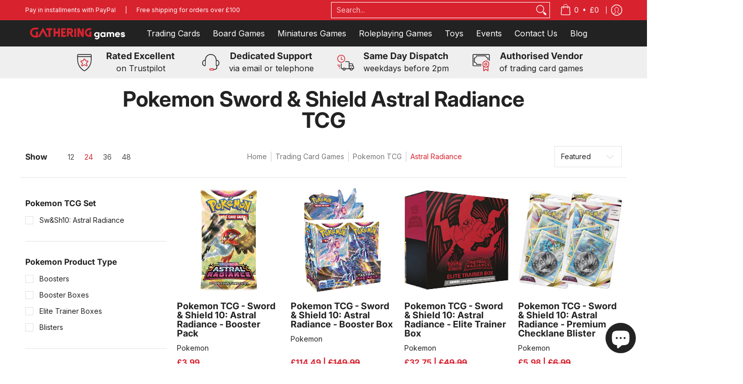

--- FILE ---
content_type: text/html; charset=UTF-8
request_url: https://api.reviews.co.uk/json-ld/company/snippet?store=gatheringgames.co.uk
body_size: -59
content:
{

	"@context" : "http://schema.org",
	"@type" :"WebPage",
	"publisher": {
		"@type" : "Organization",
		"image" : "https://d19ayerf5ehaab.cloudfront.net/assets/store-576535/576535-logo-1703855249.png",
		"name" : "Gathering Games"

					,"address":{
			"@type":"PostalAddress",
			"streetAddress":"3 Sackville Street,\nSkipton",
			"addressLocality":"Bradford",
			"postalcode":"BD23 2PB"
		}
		
				,"telephone": "07443823448"
			}

}


--- FILE ---
content_type: text/css
request_url: https://gatheringgames.co.uk/cdn/shop/t/40/assets/styles.custom.css?v=20581585778318383501753098216
body_size: 778
content:
.glider-slide.center div{justify-self:initial}.mobile-only .header-navigation .customer-links{margin-bottom:10px}.mobile-only .header-navigation .customer-links ul li.mobile-search{display:block!important}@media only screen and (min-width:1129px){.header-navigation nav .responsiveMenu>li{position:relative}.header-navigation nav .responsiveMenu li ul.mega,.header-navigation nav .responsiveMenu li ul{width:300px;overflow:initial!important;padding:0;border:0}.header-navigation nav .responsiveMenu li ul.mega>span,.header-navigation nav .responsiveMenu li ul>span{padding:0}.header-navigation nav .responsiveMenu li ul li{width:100%;position:relative;background:#222;border-top:1px solid rgba(255,255,255,.3)}.header-navigation nav .responsiveMenu li>ul.mega>span>li.has-dropdown:after{width:15px;height:15px;background:url(menu-arrow.png) no-repeat center center;background-size:auto;content:"";position:absolute;right:10px;top:50%;transform:translateY(-50%) rotate(90deg);opacity:.7;transition:all .3s ease}.header-navigation nav .responsiveMenu li>ul.mega>span>li.has-dropdown:hover:after{transform:translateY(-50%) rotate(0);opacity:1}.header-navigation nav .responsiveMenu li ul li ul{width:300px;position:absolute;left:100%;top:-1px;overflow:initial!important;opacity:0;visibility:hidden;background:#222;list-style-type:none;transition:all .3s ease}.header-navigation nav .responsiveMenu li ul li:hover ul{opacity:1;visibility:visible}.header-navigation nav .responsiveMenu li ul li a{padding:12px 15px}.header-navigation nav .responsiveMenu li ul.mega>span>li>a,.header-navigation nav .responsiveMenu li ul.semi>span>li>a{font-weight:var(--body_font_weight_medium)}}@media only screen and (min-width:600px){.product-template .sold-out-button-container .btn.klaviyo-bis-trigger,.product-template .newsletter-priority-container .btn.klaviyo-bis-trigger{max-width:none!important;width:100%!important}.product-template .vip-exclusive-box{max-width:100%!important;width:100%!important;box-sizing:border-box!important;margin-left:0!important;margin-right:0!important}.product-template .newsletter-priority-container .vip-exclusive-box,.product-template .sold-out-button-container .vip-exclusive-box{margin-left:0!important;margin-right:0!important;width:100%!important;max-width:100%!important}.product-template .newsletter-priority-container,.product-template .dynamic-button-container,.product-template .sold-out-newsletter-signup{max-width:none!important;width:100%!important}.product-template .purchase-section.two-column .newsletter-priority-container{grid-column:1 / -1!important;width:100%!important;max-width:100%!important}.product-template .purchase-section.two-column .newsletter-priority-container{position:relative!important;grid-column:unset!important;width:100%!important;max-width:none!important;left:0!important;right:0!important;margin:0!important}.product-template .purchase-section.two-column>div:has(.newsletter-priority-container){grid-column:1 / -1!important;width:100%!important;max-width:none!important}.product-template .purchase-section.two-column:has(.newsletter-priority-container),.product-template .purchase-section.two-column:has(.sold-out-button-container){display:block!important;grid-template-columns:none!important}.product-template .purchase-section:has(.newsletter-priority-container),.product-template .purchase-section:has(.sold-out-button-container){display:block!important;grid-template-columns:1fr!important}.product-template .purchase-section.npo-single-column{display:block!important;grid-template-columns:none!important}.product-template .newsletter-priority-container .sold-out-button-container,.product-template .newsletter-priority-container .dynamic-button-container,.product-template .newsletter-priority-container .button-row-desktop{width:100%!important;max-width:100%!important}.product-template .newsletter-priority-container .btn,.product-template .newsletter-priority-container button,.product-template .newsletter-priority-container a.btn{max-width:none!important;width:100%!important}.product-template .sold-out-button-container .button-row-desktop>div{flex:1!important;min-width:0!important}.product-template .sold-out-button-container .button-row-desktop .btn,.product-template .sold-out-button-container .btn.outline,.product-template .sold-out-button-container .btn.klaviyo-bis-trigger{width:100%!important;max-width:none!important;min-width:0!important;flex:1!important}.product-template .sold-out-button-container .btn.outline,.product-template .sold-out-button-container .btn.klaviyo-bis-trigger{height:44px!important;min-height:44px!important;max-height:44px!important;padding:10px 12px!important;line-height:20px!important;box-sizing:border-box!important;display:flex!important;align-items:center!important;justify-content:center!important}.product-template .sold-out-button-container .btn.outline{background:none!important;color:var(--button_secondary_text)!important;border:1px solid var(--button_secondary_border)!important}.product-template .sold-out-button-container .btn.outline:hover{background:var(--button_secondary_border)!important;color:var(--button_secondary_hover)!important;border:1px solid var(--button_secondary_border)!important}}@media only screen and (max-width: 768px){.product-template .sold-out-button-container .button-stack-mobile .btn,.product-template .newsletter-priority-container .button-stack-mobile .btn{width:100%!important;max-width:none!important;display:block!important;margin-bottom:10px!important}.product-template .sold-out-button-container .button-stack-mobile .btn:last-child,.product-template .newsletter-priority-container .button-stack-mobile .btn:last-child{margin-bottom:0!important}.product-template .sold-out-button-container .button-stack-mobile,.product-template .newsletter-priority-container .button-stack-mobile{width:100%!important;max-width:none!important}.product-template .sold-out-button-container .button-row-desktop,.product-template .newsletter-priority-container .button-row-desktop{display:none!important}.product-template .sold-out-button-container .button-stack-mobile,.product-template .newsletter-priority-container .button-stack-mobile{display:block!important}}.btn.klaviyo-bis-trigger{max-width:100%}@media only screen and (min-width: 769px){.product-template .sold-out-button-container .button-row-desktop{display:flex!important}.product-template .sold-out-button-container .button-stack-mobile{display:none!important}}@media only screen and (max-width: 768px){.product-template .sold-out-button-container .button-row-desktop{display:none!important}.product-template .sold-out-button-container .button-stack-mobile{display:block!important}}.product-template .sold-out-button-container .btn.klaviyo-bis-trigger,.product-template .newsletter-priority-container .btn.klaviyo-bis-trigger{background:#d8232f!important;color:#fff!important;border:1px solid #D8232F!important;transition:all .3s ease!important}.product-template .sold-out-button-container .btn.klaviyo-bis-trigger:hover,.product-template .sold-out-button-container .btn.klaviyo-bis-trigger:focus,.product-template .newsletter-priority-container .btn.klaviyo-bis-trigger:hover,.product-template .newsletter-priority-container .btn.klaviyo-bis-trigger:focus{background:#fff!important;color:#d8232f!important;border:1px solid #D8232F!important}.product-template .newsletter-priority-container,.product-template .sold-out-button-container,.product-template .dynamic-button-container{width:100%;max-width:100%}.product-template .newsletter-priority-container .vip-exclusive-box,.product-template .sold-out-button-container .vip-exclusive-box{width:100%;max-width:100%;box-sizing:border-box}.product-template .dynamic-button-container,.product-template .sold-out-button-container{width:100%;display:flex;flex-direction:column;gap:10px}.product-template .purchase-section.two-column:has(.sold-out-button-container){display:block;width:100%}.product-template .purchase-section:has(.sold-out-button-container){display:block;width:100%;max-width:100%}.product-template .newsletter-priority-container .sold-out-button-container,.product-template .newsletter-priority-container .dynamic-button-container,.product-template .newsletter-priority-container .button-row-desktop{width:100%}.product-template .newsletter-priority-container .btn,.product-template .newsletter-priority-container button,.product-template .newsletter-priority-container a.btn{flex:1}.product-template .sold-out-button-container .button-row-desktop>div{flex:1}.product-template .sold-out-button-container .button-row-desktop .btn{width:100%;margin:0;flex:1}.product-template .sold-out-button-container .btn.outline,.product-template .sold-out-button-container .btn.klaviyo-bis-trigger{flex:1;width:100%;max-width:100%}.product-template .sold-out-button-container .btn.outline{background:none!important;color:var(--button_secondary_text)!important;border:1px solid var(--button_secondary_border)!important}.product-template .sold-out-button-container .btn.outline:hover{background:var(--button_secondary_border)!important;color:var(--button_secondary_hover)!important;border:1px solid var(--button_secondary_border)!important}.product-template .sold-out-button-container .button-stack-mobile .btn,.product-template .newsletter-priority-container .button-stack-mobile .btn{width:100%;margin-bottom:10px;flex:none}.product-template .sold-out-button-container .button-stack-mobile .btn:last-child,.product-template .newsletter-priority-container .button-stack-mobile .btn:last-child{margin-bottom:0}.product-template .sold-out-button-container .button-stack-mobile,.product-template .newsletter-priority-container .button-stack-mobile{width:100%}@media only screen and (min-width: 769px){.product-template .sold-out-button-container .button-row-desktop,.product-template .newsletter-priority-container .button-row-desktop{display:flex!important}.product-template .sold-out-button-container .button-stack-mobile,.product-template .newsletter-priority-container .button-stack-mobile{display:none!important}}@media only screen and (max-width: 768px){.product-template .sold-out-button-container .button-row-desktop,.product-template .newsletter-priority-container .button-row-desktop{display:none!important}.product-template .sold-out-button-container .button-stack-mobile,.product-template .newsletter-priority-container .button-stack-mobile{display:block!important}}.collection-products .btn.klaviyo-bis-trigger,.product-loop .btn.klaviyo-bis-trigger{background:#d8232f!important;color:#fff!important;border:1px solid #D8232F!important;max-width:100%;transition:all .3s ease!important}.collection-products .btn.klaviyo-bis-trigger:hover,.collection-products .btn.klaviyo-bis-trigger:focus,.product-loop .btn.klaviyo-bis-trigger:hover,.product-loop .btn.klaviyo-bis-trigger:focus{background:#fff!important;color:#d8232f!important;border:1px solid #D8232F!important}.collection-products .sold-out-button-container,.product-loop .sold-out-button-container{width:100%;display:flex;flex-direction:column;gap:10px}@media only screen and (min-width: 769px){.collection-products .sold-out-button-container .button-row-desktop,.product-loop .sold-out-button-container .button-row-desktop{display:flex!important;gap:10px}.collection-products .sold-out-button-container .button-row-desktop>div,.product-loop .sold-out-button-container .button-row-desktop>div{flex:1}.collection-products .sold-out-button-container .button-row-desktop .btn,.product-loop .sold-out-button-container .button-row-desktop .btn{width:100%;margin:0;flex:1}.collection-products .sold-out-button-container .button-stack-mobile,.product-loop .sold-out-button-container .button-stack-mobile{display:none!important}}@media only screen and (max-width: 768px){.collection-products .sold-out-button-container .button-row-desktop,.product-loop .sold-out-button-container .button-row-desktop{display:none!important}.collection-products .sold-out-button-container .button-stack-mobile,.product-loop .sold-out-button-container .button-stack-mobile{display:block!important}.collection-products .sold-out-button-container .button-stack-mobile .btn,.product-loop .sold-out-button-container .button-stack-mobile .btn{width:100%;margin-bottom:10px;flex:none}.collection-products .sold-out-button-container .button-stack-mobile .btn:last-child,.product-loop .sold-out-button-container .button-stack-mobile .btn:last-child{margin-bottom:0}}.collection-products .sold-out-button-container .btn.outline,.collection-products .sold-out-button-container .btn.klaviyo-bis-trigger,.product-loop .sold-out-button-container .btn.outline,.product-loop .sold-out-button-container .btn.klaviyo-bis-trigger{flex:1;width:100%;max-width:100%}.collection-products .sold-out-button-container .btn.outline,.product-loop .sold-out-button-container .btn.outline{background:none!important;color:var(--button_secondary_text)!important;border:1px solid var(--button_secondary_border)!important}.collection-products .sold-out-button-container .btn.outline:hover,.product-loop .sold-out-button-container .btn.outline:hover{background:var(--button_secondary_border)!important;color:var(--button_secondary_hover)!important;border:1px solid var(--button_secondary_border)!important}@media only screen and (max-width: 768px){.cart-toast-notification,.npo-quantity-notification,.npo-popup-notification,.npo-notification,div[style*="position: fixed"][style*="top: 20px"][style*="right: 20px"]{left:50%!important;right:auto!important;transform:translate(-50%)!important;max-width:calc(100vw - 40px)!important;width:auto!important}}
/*# sourceMappingURL=/cdn/shop/t/40/assets/styles.custom.css.map?v=20581585778318383501753098216 */


--- FILE ---
content_type: text/javascript
request_url: https://gatheringgames.co.uk/cdn/shop/t/40/assets/script.carousel.js?v=35431610698696973291691594163
body_size: -370
content:
function Slider(container){var sectionId=container.getAttribute("data-section-id"),Carousel=document.getElementById("glider-carousel-"+sectionId);Carousel&&Sliders(container),theme.settings.cart&&Cart(container),Swatches(container)}document.addEventListener("Section:Loaded",function(myFunction){let sectionContainer=event.detail;sectionContainer.dataset.sectionType==="carousel"&&Slider(sectionContainer)}),sectionEvents.forEach(function(sectionEvent){let sectionContainer=sectionEvent.detail;sectionContainer.dataset.sectionType==="carousel"&&!sectionContainer.classList.contains("ignore")&&(Slider(sectionContainer),sectionContainer.classList.add("ignore"))});
//# sourceMappingURL=/cdn/shop/t/40/assets/script.carousel.js.map?v=35431610698696973291691594163
